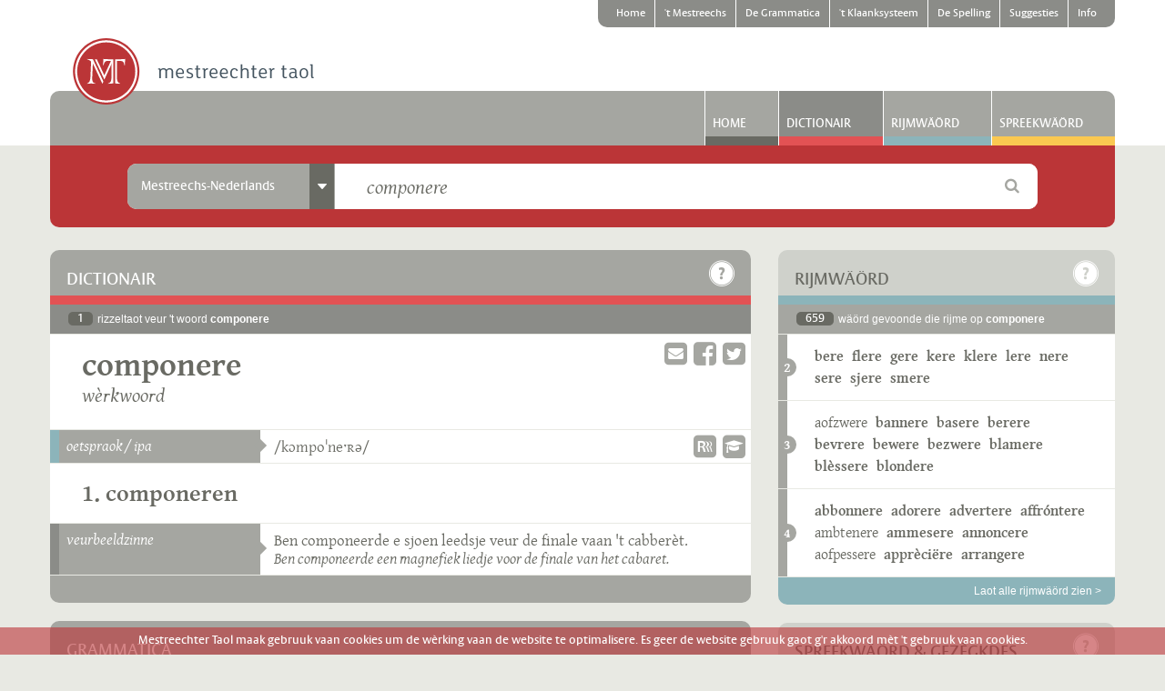

--- FILE ---
content_type: text/html; charset=UTF-8
request_url: https://www.mestreechtertaol.nl/dictionair/mst/componere/
body_size: 117201
content:
<!DOCTYPE html>
<!--[if lt IE 7]>      <html class="lt-ie10 lt-ie9 lt-ie8 lt-ie7" lang="nl"> <![endif]-->
<!--[if IE 7]>         <html class="lt-ie10 lt-ie9 lt-ie8" lang="nl"> <![endif]-->
<!--[if IE 8]>         <html class="lt-ie10 lt-ie9" lang="nl"> <![endif]-->
<!--[if IE 9]>         <html class="lt-ie10" lang="nl"> <![endif]-->
<!--[if gt IE 9]><!--> <html lang="nl"> <!--<![endif]-->

<head>
  <meta http-equiv="Content-Type" content="text/html; charset=utf-8">
  
  <title>Dictionair - Mestreechter taol</title>
  
      <meta name="description" content="Dit online-woordebook woort op 18 november 2014 gelanceerd oonder de naom Dictionair vaan de Mestreechter Taol. In feite is ’t zoe tot de vernuiden dictionair ein oonderdeil is vaan deze complete website mestreechtertaol.nl." />  
    
    
    <meta name="dcterms.rightsHolder" content="made by ivengi, internet solutions &amp; software development" />
<meta name="viewport" content="width=device-width, initial-scale=1.0, user-scalable=no">

<link rel="shortcut icon" href="/assets/1.0.10/pics/favicon.ico" type="image/x-icon"/>
<link rel="apple-touch-icon" href="/assets/1.0.10/pics/favicon.ico" />

<link rel="stylesheet" href="/assets/1.0.10/css/stylesheet.css" type="text/css" media="screen" />
<link rel="stylesheet" href="/assets/1.0.10/css/printstyle.css" type="text/css" media="print" />
<link rel="stylesheet" href="/assets/1.0.10/js/fancybox/jquery.fancybox.css" type="text/css" media="screen" />

<script type="text/javascript" src="/assets/1.0.10/libraries/jquery/jquery-1.11.1.min.js"></script>
<script type="text/javascript" src="/assets/1.0.10/libraries/modernizr/modernizr.custom.64378.js"></script>

<script>
  
  (function(i,s,o,g,r,a,m){i['GoogleAnalyticsObject']=r;i[r]=i[r]||function(){
    (i[r].q=i[r].q||[]).push(arguments)},i[r].l=1*new Date();a=s.createElement(o),
    m=s.getElementsByTagName(o)[0];a.async=1;a.src=g;m.parentNode.insertBefore(a,m)
  })(window,document,'script','//www.google-analytics.com/analytics.js','ga');

  ga('create', 'UA-56293718-1', 'auto');
  ga('require', 'displayfeatures');
  ga('send', 'pageview');
  
</script>
  
</head>

<body class="bg_light">
  
    <div id="mobile_head" class="js_scrollandhidenav hide_md hide_lg hide_xl" data-hidedirection="top" data-maxmovement="40" data-minoffset="50">
  <div class="container">
    <div class="row">
      <div class="col_12">
        <div class="add_pad_md_x">
          <div class="mt_icon mt_logo_tiny left"></div>
          <div class="right">
            <a href="#my-menu" title="Menu" class="icon-hamburger right"></a>
            <a href="#site" title="Zoeken" class="fa fa-search right js_scrollto"></a>
          </div>
        </div>
      </div>
    </div>
  </div>  
</div>
  
    
  <div style="display: none;">
    <nav id="my-menu" class="hide_lg hide_xl mm-offcanvas">
      <ul>
                              <li>
              
                                                                                        
                                          <a class="brd_gray_dark" target="_self" href="/home" title="Home">Home</a>
              
                            
            </li>
                                                                                              <li>
              
                                                                                                                          
                                          <a class="brd_accent" target="_self" href="/mestreechs" title="'t Mestreechs">'t Mestreechs</a>
              
                              <ul>
                                      
                    <li>
                      
                                                                  <a class="brd_accent" target="_self" href="/mestreechs/historie" title="Historie vaan 't Mestreechs">Historie vaan 't Mestreechs</a>
                      
                                              <ul>
                                                      
                            <li>
                            
                                                                                          <a class="brd_accent" target="_self" href="/mestreechs/historie/ajdste-mestreechs" title="'t Ajdste Mestreechs">'t Ajdste Mestreechs</a>
                            </li>
                                                      
                            <li>
                            
                                                                                          <a class="brd_accent" target="_self" href="/mestreechs/historie/sermoen" title="'t Sermoen euver de Weurd">'t Sermoen euver de Weurd</a>
                            </li>
                                                      
                            <li>
                            
                                                                                          <a class="brd_accent" target="_self" href="/mestreechs/historie/napoleon" title="'t Mestreechs oonder Napeolon">'t Mestreechs oonder Napeolon</a>
                            </li>
                                                  </ul>
                                            
                    </li>
                                      
                    <li>
                      
                                                                  <a class="brd_accent" target="_self" href="/mestreechs/dialek" title="'t Dialek vaan Mestreech">'t Dialek vaan Mestreech</a>
                      
                                              <ul>
                                                      
                            <li>
                            
                                                                                          <a class="brd_accent" target="_self" href="/mestreechs/dialek/taol-dialek" title="De begrippe 'taol' en 'dialek'">De begrippe 'taol' en 'dialek'</a>
                            </li>
                                                      
                            <li>
                            
                                                                                          <a class="brd_accent" target="_self" href="/mestreechs/dialek/trichtlands" title="e Trichtlands dialek">e Trichtlands dialek</a>
                            </li>
                                                      
                            <li>
                            
                                                                                          <a class="brd_accent" target="_self" href="/mestreechs/dialek/variante" title="Variante vaan 't Mestreechs">Variante vaan 't Mestreechs</a>
                            </li>
                                                  </ul>
                                            
                    </li>
                                      
                    <li>
                      
                                                                  <a class="brd_accent" target="_self" href="/mestreechs/prestiesj-vitaoliteit" title="Prestiesj en vitaoliteit">Prestiesj en vitaoliteit</a>
                      
                                              <ul>
                                                      
                            <li>
                            
                                                                                          <a class="brd_accent" target="_self" href="/mestreechs/prestiesj-vitaoliteit/prestiesj" title="'t Prestiesj vaan 't Mestreechs">'t Prestiesj vaan 't Mestreechs</a>
                            </li>
                                                      
                            <li>
                            
                                                                                          <a class="brd_accent" target="_self" href="/mestreechs/prestiesj-vitaoliteit/vitaoliteit" title="De vitaoliteit vaan 't Mestreechs">De vitaoliteit vaan 't Mestreechs</a>
                            </li>
                                                      
                            <li>
                            
                                                                                          <a class="brd_accent" target="_self" href="/mestreechs/prestiesj-vitaoliteit/touwkoms" title="De touwkoms vaan 't Mestreechs">De touwkoms vaan 't Mestreechs</a>
                            </li>
                                                  </ul>
                                            
                    </li>
                                      
                    <li>
                      
                                                                  <a class="brd_accent" target="_self" href="/mestreechs/taolverandering" title="'t Mestreechs verandert">'t Mestreechs verandert</a>
                      
                                              <ul>
                                                      
                            <li>
                            
                                                                                          <a class="brd_accent" target="_self" href="/mestreechs/taolverandering/standaardnederlands" title="Invlood vaan 't Standaardnederlands">Invlood vaan 't Standaardnederlands</a>
                            </li>
                                                      
                            <li>
                            
                                                                                          <a class="brd_accent" target="_self" href="/mestreechs/taolverandering/mestreechs" title="Veranderinge in 't Mestreechs">Veranderinge in 't Mestreechs</a>
                            </li>
                                                      
                            <li>
                            
                                                                                          <a class="brd_accent" target="_self" href="/mestreechs/taolverandering/good-fout" title="Good of fout Mestreechs?">Good of fout Mestreechs?</a>
                            </li>
                                                  </ul>
                                            
                    </li>
                                      
                    <li>
                      
                                                                  <a class="brd_accent" target="_self" href="/mestreechs/etymologie" title="Etymologie">Etymologie</a>
                      
                                            
                    </li>
                                  </ul>
                            
            </li>
                                        <li>
              
                                                                                                                          
                                          <a class="brd_grammar" target="_self" href="/grammatica" title="De Grammatica">De Grammatica</a>
              
                              <ul>
                                      
                    <li>
                      
                                                                  <a class="brd_grammar" target="_self" href="/grammatica/structuur" title="Grammaticaol structuur">Grammaticaol structuur</a>
                      
                                              <ul>
                                                      
                            <li>
                            
                                                                                          <a class="brd_grammar" target="_self" href="/grammatica/structuur/morfeme" title="Morfeme">Morfeme</a>
                            </li>
                                                      
                            <li>
                            
                                                                                          <a class="brd_grammar" target="_self" href="/grammatica/structuur/waord" title="Wäörd">Wäörd</a>
                            </li>
                                                      
                            <li>
                            
                                                                                          <a class="brd_grammar" target="_self" href="/grammatica/structuur/woordgroppe" title="Woordgróppe">Woordgróppe</a>
                            </li>
                                                      
                            <li>
                            
                                                                                          <a class="brd_grammar" target="_self" href="/grammatica/structuur/zinne" title="Zinne">Zinne</a>
                            </li>
                                                  </ul>
                                            
                    </li>
                                      
                    <li>
                      
                                                                  <a class="brd_grammar" target="_self" href="/grammatica/werkwoord" title="Werkwäörd">Werkwäörd</a>
                      
                                              <ul>
                                                      
                            <li>
                            
                                                                                          <a class="brd_grammar" target="_self" href="/grammatica/werkwoord/classificatie" title="Classificatie vaan werkwäörd">Classificatie vaan werkwäörd</a>
                            </li>
                                                      
                            <li>
                            
                                                                                          <a class="brd_grammar" target="_self" href="/grammatica/werkwoord/vervoging" title="Vervoging vaan Mestreechse werkwäörd">Vervoging vaan Mestreechse werkwäörd</a>
                            </li>
                                                      
                            <li>
                            
                                                                                          <a class="brd_grammar" target="_self" href="/grammatica/werkwoord/regelmaoteg" title="Regelmaotege werkwäörd">Regelmaotege werkwäörd</a>
                            </li>
                                                      
                            <li>
                            
                                                                                          <a class="brd_grammar" target="_self" href="/grammatica/werkwoord/oonregelmaoteg" title="Oonregelmaotege werkwäörd">Oonregelmaotege werkwäörd</a>
                            </li>
                                                  </ul>
                                            
                    </li>
                                      
                    <li>
                      
                                                                  <a class="brd_grammar" target="_self" href="/grammatica/zelfstandeg-naomwoord" title="Zelfstandege naomwäörd">Zelfstandege naomwäörd</a>
                      
                                              <ul>
                                                      
                            <li>
                            
                                                                                          <a class="brd_grammar" target="_self" href="/grammatica/zelfstandeg-naomwoord/genus" title="Genus of Geslach">Genus of Geslach</a>
                            </li>
                                                      
                            <li>
                            
                                                                                          <a class="brd_grammar" target="_self" href="/grammatica/zelfstandeg-naomwoord/miervoud" title="Miervoudsvörm">Miervoudsvörm</a>
                            </li>
                                                      
                            <li>
                            
                                                                                          <a class="brd_grammar" target="_self" href="/grammatica/zelfstandeg-naomwoord/verkleinwoord" title="Verkleinwoordvörm">Verkleinwoordvörm</a>
                            </li>
                                                      
                            <li>
                            
                                                                                          <a class="brd_grammar" target="_self" href="/grammatica/zelfstandeg-naomwoord/genitief" title="Genitief">Genitief</a>
                            </li>
                                                  </ul>
                                            
                    </li>
                                      
                    <li>
                      
                                                                  <a class="brd_grammar" target="_self" href="/grammatica/lidwoord" title="Lidwäörd">Lidwäörd</a>
                      
                                              <ul>
                                                      
                            <li>
                            
                                                                                          <a class="brd_grammar" target="_self" href="/grammatica/lidwoord/oonbepaold" title="Oonbepaolde lidwäörd">Oonbepaolde lidwäörd</a>
                            </li>
                                                      
                            <li>
                            
                                                                                          <a class="brd_grammar" target="_self" href="/grammatica/lidwoord/bepaold" title="Bepaolde lidwäörd">Bepaolde lidwäörd</a>
                            </li>
                                                  </ul>
                                            
                    </li>
                                      
                    <li>
                      
                                                                  <a class="brd_grammar" target="_self" href="/grammatica/bijvooglek-naomwoord" title="Bijvoogleke naomwäörd">Bijvoogleke naomwäörd</a>
                      
                                              <ul>
                                                      
                            <li>
                            
                                                                                          <a class="brd_grammar" target="_self" href="/grammatica/bijvooglek-naomwoord/gebruuk" title="Gebruuk vaan bijvoogleke naomwäörd">Gebruuk vaan bijvoogleke naomwäörd</a>
                            </li>
                                                      
                            <li>
                            
                                                                                          <a class="brd_grammar" target="_self" href="/grammatica/bijvooglek-naomwoord/vorm" title="Vörm vaan bijvoogleke naomwäörd">Vörm vaan bijvoogleke naomwäörd</a>
                            </li>
                                                      
                            <li>
                            
                                                                                          <a class="brd_grammar" target="_self" href="/grammatica/bijvooglek-naomwoord/stoettoen-sleiptoen" title="Stoettoen en sleiptoen">Stoettoen en sleiptoen</a>
                            </li>
                                                      
                            <li>
                            
                                                                                          <a class="brd_grammar" target="_self" href="/grammatica/bijvooglek-naomwoord/tosse-n" title="De tösse -n">De tösse -n</a>
                            </li>
                                                      
                            <li>
                            
                                                                                          <a class="brd_grammar" target="_self" href="/grammatica/bijvooglek-naomwoord/trappe-vaan-vergelieking" title="Trappe vaan vergelieking">Trappe vaan vergelieking</a>
                            </li>
                                                  </ul>
                                            
                    </li>
                                      
                    <li>
                      
                                                                  <a class="brd_grammar" target="_self" href="/grammatica/bijwoord" title="Bijwäörd">Bijwäörd</a>
                      
                                              <ul>
                                                      
                            <li>
                            
                                                                                          <a class="brd_grammar" target="_self" href="/grammatica/bijwoord/gebruuk" title="Gebruuk vaan bijwäörd">Gebruuk vaan bijwäörd</a>
                            </li>
                                                      
                            <li>
                            
                                                                                          <a class="brd_grammar" target="_self" href="/grammatica/bijwoord/vorm-beteikenis" title="Vörm en beteikenis vaan bijwäörd">Vörm en beteikenis vaan bijwäörd</a>
                            </li>
                                                      
                            <li>
                            
                                                                                          <a class="brd_grammar" target="_self" href="/grammatica/bijwoord/er-equivalente" title="Mestreechse equivalente vaan 'er'">Mestreechse equivalente vaan 'er'</a>
                            </li>
                                                  </ul>
                                            
                    </li>
                                      
                    <li>
                      
                                                                  <a class="brd_grammar" target="_self" href="/grammatica/veurnaomwoord" title="Veurnaomwäörd">Veurnaomwäörd</a>
                      
                                              <ul>
                                                      
                            <li>
                            
                                                                                          <a class="brd_grammar" target="_self" href="/grammatica/veurnaomwoord/persoenlek" title="Persoenleke veurnaomwäörd">Persoenleke veurnaomwäörd</a>
                            </li>
                                                      
                            <li>
                            
                                                                                          <a class="brd_grammar" target="_self" href="/grammatica/veurnaomwoord/wederkierend" title="Wederkierende veurnaomwäörd">Wederkierende veurnaomwäörd</a>
                            </li>
                                                      
                            <li>
                            
                                                                                          <a class="brd_grammar" target="_self" href="/grammatica/veurnaomwoord/wederkiereg" title="Wederkierege veurnaomwäörd">Wederkierege veurnaomwäörd</a>
                            </li>
                                                      
                            <li>
                            
                                                                                          <a class="brd_grammar" target="_self" href="/grammatica/veurnaomwoord/bezittelek" title="Bezitteleke veurnaomwäörd">Bezitteleke veurnaomwäörd</a>
                            </li>
                                                      
                            <li>
                            
                                                                                          <a class="brd_grammar" target="_self" href="/grammatica/veurnaomwoord/aonwijzend" title="Aonwijzende veurnaomwäörd">Aonwijzende veurnaomwäörd</a>
                            </li>
                                                      
                            <li>
                            
                                                                                          <a class="brd_grammar" target="_self" href="/grammatica/veurnaomwoord/betrekkelek" title="Betrèkkeleke veurnaomwäörd">Betrèkkeleke veurnaomwäörd</a>
                            </li>
                                                      
                            <li>
                            
                                                                                          <a class="brd_grammar" target="_self" href="/grammatica/veurnaomwoord/vraogend" title="Vraogende veurnaomwäörd">Vraogende veurnaomwäörd</a>
                            </li>
                                                      
                            <li>
                            
                                                                                          <a class="brd_grammar" target="_self" href="/grammatica/veurnaomwoord/oonbepaold" title="Oonbepaolde veurnaomwäörd">Oonbepaolde veurnaomwäörd</a>
                            </li>
                                                  </ul>
                                            
                    </li>
                                      
                    <li>
                      
                                                                  <a class="brd_grammar" target="_self" href="/grammatica/veurzetsel" title="Veurzètsels">Veurzètsels</a>
                      
                                            
                    </li>
                                      
                    <li>
                      
                                                                  <a class="brd_grammar" target="_self" href="/grammatica/voogwoord" title="Voogwäörd">Voogwäörd</a>
                      
                                            
                    </li>
                                      
                    <li>
                      
                                                                  <a class="brd_grammar" target="_self" href="/grammatica/telwoord" title="Tèlwäörd">Tèlwäörd</a>
                      
                                              <ul>
                                                      
                            <li>
                            
                                                                                          <a class="brd_grammar" target="_self" href="/grammatica/telwoord/hooftelwoord" title="Hooftèlwäörd">Hooftèlwäörd</a>
                            </li>
                                                      
                            <li>
                            
                                                                                          <a class="brd_grammar" target="_self" href="/grammatica/telwoord/rangtelwoord" title="Rangtèlwäörd">Rangtèlwäörd</a>
                            </li>
                                                  </ul>
                                            
                    </li>
                                      
                    <li>
                      
                                                                  <a class="brd_grammar" target="_self" href="/grammatica/tossewerpsel" title="Tössewerpsels">Tössewerpsels</a>
                      
                                            
                    </li>
                                      
                    <li>
                      
                                                                  <a class="brd_grammar" target="_self" href="/grammatica/appendix" title="Appendix">Appendix</a>
                      
                                            
                    </li>
                                      
                    <li>
                      
                                                                  <a class="brd_grammar" target="_self" href="/grammatica/bibliografie" title="Bibliografie">Bibliografie</a>
                      
                                            
                    </li>
                                  </ul>
                            
            </li>
                                        <li>
              
                                                                                                                          
                                          <a class="brd_phonology" target="_self" href="/klaanksysteem" title="'t Klaanksysteem">'t Klaanksysteem</a>
              
                              <ul>
                                      
                    <li>
                      
                                                                  <a class="brd_phonology" target="_self" href="/klaanksysteem/klinkers" title="De Mestreechse klinkers">De Mestreechse klinkers</a>
                      
                                              <ul>
                                                      
                            <li>
                            
                                                                                          <a class="brd_phonology" target="_self" href="/klaanksysteem/klinkers/kort" title="Korte klinkers">Korte klinkers</a>
                            </li>
                                                      
                            <li>
                            
                                                                                          <a class="brd_phonology" target="_self" href="/klaanksysteem/klinkers/laank" title="Lang klinkers">Lang klinkers</a>
                            </li>
                                                      
                            <li>
                            
                                                                                          <a class="brd_phonology" target="_self" href="/klaanksysteem/klinkers/schwa" title="De Schwa-klinker">De Schwa-klinker</a>
                            </li>
                                                      
                            <li>
                            
                                                                                          <a class="brd_phonology" target="_self" href="/klaanksysteem/klinkers/samevatting" title="Samevatting">Samevatting</a>
                            </li>
                                                  </ul>
                                            
                    </li>
                                      
                    <li>
                      
                                                                  <a class="brd_phonology" target="_self" href="/klaanksysteem/twieklaanke-glijklaanke" title="Twieklaanke en glijklaanke">Twieklaanke en glijklaanke</a>
                      
                                              <ul>
                                                      
                            <li>
                            
                                                                                          <a class="brd_phonology" target="_self" href="/klaanksysteem/twieklaanke-glijklaanke/besjrijving" title="Besjrijving vaan de twieklaanke">Besjrijving vaan de twieklaanke</a>
                            </li>
                                                      
                            <li>
                            
                                                                                          <a class="brd_phonology" target="_self" href="/klaanksysteem/twieklaanke-glijklaanke/klinker-j" title="Klinker + j">Klinker + j</a>
                            </li>
                                                      
                            <li>
                            
                                                                                          <a class="brd_phonology" target="_self" href="/klaanksysteem/twieklaanke-glijklaanke/klinker-w" title="Klinker + w">Klinker + w</a>
                            </li>
                                                      
                            <li>
                            
                                                                                          <a class="brd_phonology" target="_self" href="/klaanksysteem/twieklaanke-glijklaanke/samevatting" title="Samevatting">Samevatting</a>
                            </li>
                                                  </ul>
                                            
                    </li>
                                      
                    <li>
                      
                                                                  <a class="brd_phonology" target="_self" href="/klaanksysteem/medeklinkers" title="De Mestreechse medeklinkers">De Mestreechse medeklinkers</a>
                      
                                              <ul>
                                                      
                            <li>
                            
                                                                                          <a class="brd_phonology" target="_self" href="/klaanksysteem/medeklinkers/besjrijving" title="Besjrijving vaan de medeklinkers">Besjrijving vaan de medeklinkers</a>
                            </li>
                                                      
                            <li>
                            
                                                                                          <a class="brd_phonology" target="_self" href="/klaanksysteem/medeklinkers/samevatting" title="Samevatting">Samevatting</a>
                            </li>
                                                  </ul>
                                            
                    </li>
                                      
                    <li>
                      
                                                                  <a class="brd_phonology" target="_self" href="/klaanksysteem/klaanksysteem" title="'t Mestreechs klaanksysteem">'t Mestreechs klaanksysteem</a>
                      
                                              <ul>
                                                      
                            <li>
                            
                                                                                          <a class="brd_phonology" target="_self" href="/klaanksysteem/klaanksysteem/systematiek" title="Systematiek">Systematiek</a>
                            </li>
                                                      
                            <li>
                            
                                                                                          <a class="brd_phonology" target="_self" href="/klaanksysteem/klaanksysteem/assimilatie" title="Assimilatie">Assimilatie</a>
                            </li>
                                                      
                            <li>
                            
                                                                                          <a class="brd_phonology" target="_self" href="/klaanksysteem/klaanksysteem/elisie" title="Elisie">Elisie</a>
                            </li>
                                                      
                            <li>
                            
                                                                                          <a class="brd_phonology" target="_self" href="/klaanksysteem/klaanksysteem/insertie" title="Insertie">Insertie</a>
                            </li>
                                                      
                            <li>
                            
                                                                                          <a class="brd_phonology" target="_self" href="/klaanksysteem/klaanksysteem/kinmerke" title="Nog mie kinmerke">Nog mie kinmerke</a>
                            </li>
                                                      
                            <li>
                            
                                                                                          <a class="brd_phonology" target="_self" href="/klaanksysteem/klaanksysteem/klaankversjelle" title="Klaankversjèlle tösse wäörd">Klaankversjèlle tösse wäörd</a>
                            </li>
                                                  </ul>
                                            
                    </li>
                                      
                    <li>
                      
                                                                  <a class="brd_phonology" target="_self" href="/klaanksysteem/stoettoen-sleiptoen" title="Stoettoen en sleiptoen">Stoettoen en sleiptoen</a>
                      
                                            
                    </li>
                                      
                    <li>
                      
                                                                  <a class="brd_phonology" target="_self" href="/klaanksysteem/klemtoen-umlaut" title="Klemtoen en umlaut">Klemtoen en umlaut</a>
                      
                                            
                    </li>
                                  </ul>
                            
            </li>
                                        <li>
              
                                                                                                                          
                                          <a class="brd_dictionair" target="_self" href="/spelling" title="De Spelling">De Spelling</a>
              
                              <ul>
                                      
                    <li>
                      
                                                                  <a class="brd_dictionair" target="_self" href="/spelling/ideaol-spelling" title="Wat is 'n ideaol spelling?">Wat is 'n ideaol spelling?</a>
                      
                                            
                    </li>
                                      
                    <li>
                      
                                                                  <a class="brd_dictionair" target="_self" href="/spelling/veldeke-spelling" title="De Veldeke-spelling">De Veldeke-spelling</a>
                      
                                            
                    </li>
                                      
                    <li>
                      
                                                                  <a class="brd_dictionair" target="_self" href="/spelling/de-spelling-vaan-t-mestreechs" title="De spelling vaan 't Mestreechs">De spelling vaan 't Mestreechs</a>
                      
                                            
                    </li>
                                      
                    <li>
                      
                                                                  <a class="brd_dictionair" target="_self" href="/spelling/samevatting" title="Samevatting">Samevatting</a>
                      
                                              <ul>
                                                      
                            <li>
                            
                                                                                          <a class="brd_dictionair" target="_self" href="/spelling/samevatting/aonslete-bij-t-nederlands" title="Aonslete bij 't Nederlands">Aonslete bij 't Nederlands</a>
                            </li>
                                                      
                            <li>
                            
                                                                                          <a class="brd_dictionair" target="_self" href="/spelling/samevatting/spellingssymbole-in-t-mestreechs" title="Spellingssymbole in 't Mestreechs">Spellingssymbole in 't Mestreechs</a>
                            </li>
                                                      
                            <li>
                            
                                                                                          <a class="brd_dictionair" target="_self" href="/spelling/samevatting/waord-oet-n-vreem-taol" title="Wäörd oet 'n vreem taol">Wäörd oet 'n vreem taol</a>
                            </li>
                                                  </ul>
                                            
                    </li>
                                      
                    <li>
                      
                                                                  <a class="brd_dictionair" target="_self" href="/spelling/spellingsgids" title="Spellingsgids veur 't Mestreechs">Spellingsgids veur 't Mestreechs</a>
                      
                                            
                    </li>
                                  </ul>
                            
            </li>
                                        <li>
              
                                                                                                                          
                                          <a class="brd_dictionair" target="_self" href="/suggesties" title="Suggesties">Suggesties</a>
              
                              <ul>
                                      
                    <li>
                      
                                                                  <a class="brd_dictionair" target="_self" href="/suggesties/formuleer" title="Suggestieformuleer">Suggestieformuleer</a>
                      
                                            
                    </li>
                                  </ul>
                            
            </li>
                                        <li>
              
                                                                                                                          
                                          <a class="brd_dictionair" target="_self" href="/info" title="Info">Info</a>
              
                              <ul>
                                      
                    <li>
                      
                                                                  <a class="brd_dictionair" target="_self" href="/info/projek" title="Projek">Projek</a>
                      
                                            
                    </li>
                                      
                    <li>
                      
                                                                  <a class="brd_dictionair" target="_self" href="/info/redactie" title="Redactie">Redactie</a>
                      
                                            
                    </li>
                                      
                    <li>
                      
                                                                  <a class="brd_dictionair" target="_self" href="/info/kontak" title="Kontak">Kontak</a>
                      
                                            
                    </li>
                                      
                    <li>
                      
                                                                  <a class="brd_dictionair" target="_self" href="/info/volg-us" title="Volg us">Volg us</a>
                      
                                              <ul>
                                                      
                            <li>
                            
                                                                                          <a class="brd_dictionair" target="_self" href="/info/volg-us/gezet" title="Gezèt">Gezèt</a>
                            </li>
                                                      
                            <li>
                            
                                                                                                                                                        <a class="brd_dictionair" target="_blank" href="http://facebook.com/mestreechtertaol" title="Facebook">Facebook</a>
                            </li>
                                                      
                            <li>
                            
                                                                                                                                                        <a class="brd_dictionair" target="_blank" href="http://twitter.com/dictionair" title="Twitter">Twitter</a>
                            </li>
                                                      
                            <li>
                            
                                                                                                                                                        <a class="brd_dictionair" target="_blank" href="http://vimeo.com/mestreechtertaol/" title="Vimeo">Vimeo</a>
                            </li>
                                                  </ul>
                                            
                    </li>
                                      
                    <li>
                      
                                                                  <a class="brd_dictionair" target="_self" href="/info/suggesties" title="Suggesties">Suggesties</a>
                      
                                            
                    </li>
                                      
                    <li>
                      
                                                                  <a class="brd_dictionair" target="_self" href="/info/nui-waord" title="Nui wäörd">Nui wäörd</a>
                      
                                            
                    </li>
                                  </ul>
                            
            </li>
                        </ul>    
    </nav>
  </div>

  
  <div id="site">
    <div class="scrollthis">
    
            <div class="bg_white">
  <div class="container">
    
        
  
  <div class="row hide_xs hide_sm hide_md">
    <div class="col_12 height_30">
      <nav id="topnav">
        <ul>
                                    <li class=" first">
                <a href="/home" title="Home">Home</a>
              </li>
                                                                                                                  <li class="">
                <a href="/mestreechs" title="'t Mestreechs">'t Mestreechs</a>
              </li>
                                                <li class="">
                <a href="/grammatica" title="De Grammatica">De Grammatica</a>
              </li>
                                                <li class="">
                <a href="/klaanksysteem" title="'t Klaanksysteem">'t Klaanksysteem</a>
              </li>
                                                <li class="">
                <a href="/spelling" title="De Spelling">De Spelling</a>
              </li>
                                                <li class="">
                <a href="/suggesties" title="Suggesties">Suggesties</a>
              </li>
                                                <li class=" last rem_brd_r">
                <a href="/info" title="Info">Info</a>
              </li>
                              </ul>
      </nav>
    </div>
  </div>

      
    <div class="row">
      <div class="col_12 logo_container">
        <a href="/home" title="Mestreechter Taol" class="logo mt_icon mt_logo relative layer_10"></a>
        <a href="#my-menu" class="mobilenav_trigger hide show_xs show_sm show_md icon-hamburger right"></a>
      </div>
    </div>

    <div class="row">
      <div class="col_12">
      
                    
        <div id="mainnav" class="bg_gray add_brd_radius_md_t">
      <ul class="hide_xs hide_sm">            
                              
                                                  

                        
            <li class="hide_xs hide_sm">
              <a class="brd_gray_dark relative ie7_inline" href="/home" title="Home">Home</a>
            </li>
                                        
                                                     
                            
                        
            <li class="active hide_xs hide_sm">
              <a class="brd_dictionair relative ie7_inline" href="https://www.mestreechtertaol.nl/dictionair/mst/componere/" title="Dictionair">Dictionair</a>
            </li>
                                        
                                                   
                            
                        
            <li class="hide_xs hide_sm">
              <a class="brd_rhyme relative ie7_inline" href="https://www.mestreechtertaol.nl/rijmwaord/componere/2/" title="Rijmwäörd">Rijmwäörd</a>
            </li>
                                        
                                                                             
            <li class="hide_xs hide_sm">
              <a class="add_brd_radius_md_tr brd_saying relative ie7_inline" href="https://www.mestreechtertaol.nl/spreekwaord/mst/componere/" title="Spreekwäörd">Spreekwäörd</a>
            </li>
                                                                                                                                    </ul>
    </div>
    

        
      </div>
    </div> 
     
  </div>
</div>
      
      <div class="container footer_padding">
      
        <div class="row add_marg_xl_b relative layer_30">
  <div class="col_12">
    
    <div class="search_color_container bg_brand add_pad_lg_y override_pad_xs_sm override_pad_sm_sm add_brd_radius_md_b">
      <div class="row">
        <div class="col_1"></div>
        <div class="col_10">
          
          <div class="row">
            <div id="searchbox">
              
              <div class="row">
                <div class="col_12">
                  <div class="bg_white add_brd_radius_md clearfix">
                    <div class="row">
                      <form class="js_searchform" action="https://www.mestreechtertaol.nl/api/search/" method="post">
                        <div class="search_container">
                          <div class="col_xs_2 col_md_3 col_lg_4 col_xl_3 add_brd_radius_md_l">
                            <div class="bg_gray add_brd_radius_md_l ie7_inline">
                              
                              <div class="dropdown js_dropdown">
                                
                                <div class="row label pointer">
                                  <div class="hide_xs hide_sm col_md_9 col_lg_10 overflow_hidden">
                                    <div class="label_text add_pad_md_x override_pad_md_sm_x">Nederlands-Mestreechs</div>
                                  </div>
                                  
                                  <div class="col_xs_12 col_md_3 col_lg_2 overflow_hidden label_icon rem_bg rem_pad_l">
                                    <div class="bg_gray_dark hide_xs hide_sm full_width align_center">
                                      <span class="icon-arrow-down"></span>
                                    </div>
                                    
                                    <div class="bg_gray_dark add_brd_radius_md_l hide show_xs show_sm full_width align_center">
                                      <span class="icon-arrow-down txt_white"></span>
                                    </div>
                                  </div>
                                </div>

                                <div class="content add_brd_radius_md_l" style="display: none;">
                                                                      <div class="dropdown_row active">
                                      <input class="hide" data-placeholder="Völ e Mestreechs woord in" data-type="boolean" id="type_dictionary" type="radio" name="type" value="dictionary" checked="checked" />
                                      <label class="pointer" for="type_dictionary">Mestreechs-Nederlands</label>
                                    </div>
                                                                      <div class="dropdown_row ">
                                      <input class="hide" data-placeholder="Völ e Nederlands woord in" data-type="boolean" id="type_translation" type="radio" name="type" value="translation"  />
                                      <label class="pointer" for="type_translation">Nederlands-Mestreechs</label>
                                    </div>
                                                                      <div class="dropdown_row ">
                                      <input class="hide" data-placeholder="Völ e Mestreechs woord in" data-type="boolean" id="type_rhyme" type="radio" name="type" value="rhyme"  />
                                      <label class="pointer" for="type_rhyme">Rijmw&auml;&ouml;rd</label>
                                    </div>
                                                                      <div class="dropdown_row ">
                                      <input class="hide" data-placeholder="Völ e Mestreechs woord in" data-type="boolean" id="type_saying" type="radio" name="type" value="saying"  />
                                      <label class="pointer" for="type_saying">Spreekw&auml;&ouml;rd</label>
                                    </div>
                                                                  </div>
                              </div>
                              
                            </div>
                          </div>
                        
                        
                          <div class="col_xs_8 col_lg_7 col_xl_8 no_gutter">
                            <div class="bg_white input_container relative">
                              <div class="search_category hide show_xs show_sm js_label_mirror"></div>
                              <input class="search_query override_pad_xs_null override_pad_sm_null js_search_query" type="text" name="query" value="componere" data-placeholder=""  data-no-result="Gein rizzeltaote gevoonde"/>
                            </div>
                          </div>
                        
                          <div class="col_xs_2 col_md_1 search_icon_container override_pad_xs_null_r override_pad_sm_null_r">
                            <div class="search_icon bg_white add_brd_radius_md_r align_center txt_gray">
                              <i class="fa fa-search pointer js_search_icon"></i>
                            </div>
                          </div>
                          
                        </div>
                      </form>      
                    </div>
                  </div>
                </div>
              </div>
              
              
            </div>
          </div>
          
        </div>
        <div class="col_1"></div>
      </div>
    </div>
    
  </div>
</div>
        
                        
                  <div class="row"> 
            <div class="col_xs_12 col_md_8">
              <div class="row">
                <div class="col_12 add_marg_lg_b">
  <div class="row block_header ">

    <div class="col_12">
      <div class="title txt_white bg_gray add_brd_radius_md_t">
        <a href="https://www.mestreechtertaol.nl/dictionair/" title="Oetl&egrave;gk " class="icon-question"></a>
        Dictionair
      </div>
    </div>
    
    <div class="col_12">
      <div class="bg_dictionair height_10"></div>
    </div>
    
    <div class="col_12">
  <div class="block_subheader bg_gray_medium add_brd_xs_b brd_light">
    <div class="bubble">1</div> rizzeltaot veur 't woord <strong>componere</strong>
  </div>
</div>

  
  </div>  
 
 
  <div class="row">
    <div class="col_12">
      <div class="bg_white">
       
        <div class="word_header add_brd_xs_b brd_light">
          <h1 class="left">componere<sup>&nbsp;</sup></h1>
                    
          <div class="share_buttons">
            <a target="_blank" href="mailto:?subject=Bekiek 't woord 'Componere' op Mestreechter Taol&body=Bekiek 't woord 'Componere' op Mestreechter Taol.nl: https://www.mestreechtertaol.nl/dictionair/mst/componere/1/" class="icon-email color_gray" title="E-mail"></a>
            <a href="#" class="icon-facebook color_gray js_social_share" data-medium="facebook" data-text="Mestreechter Dictionair: Componere" title="Share op Facebook"></a>
            <a href="#" class="icon-twitter color_gray js_social_share" data-medium="twitter" data-text="Mestreechter Dictionair: Componere" title="Tweet"></a>
          </div>
          
          <br class="clear" />
                      <a href="/grammatica/werkwoord">
                                <h2 class="hide_xs hide_sm hide_md">
              wèrkwoord
                          </h2>
                    
                      <h2 class="hide show_xs show_sm show_md">
              ww.
                          </h2>
                    
                      </a>
                  </div>
        
        <div class="row">
          
          <div class="col_12">
            
            <table class="dictionair_table">
            
                            <tr>
                <td class="color_column bg_phonology"></td>
                
                <td class="label_column bg_gray">
                  <div class="label hide_xs hide_sm hide_md">oetspraok / ipa</div>
                  <div class="label hide_lg hide_xl">ipa</div>
                </td>
                
                <td class="pointer_column">
                  <div class="arrow"></div>
                </td>
                
                <td class="content_column">
                  <div class="content">
                    <span class="text">
                      <span class="ipa_text">/kɔmpoˈneˑʀə/</span>                      
                    </span>
                    
                    <div class="actions">
                    
                      
                        <a class="icon-professor" href="/klaanksysteem" title="De fonologie vaan de Mestreechter Taol"></a>
                      
                      
                                            
                      
                                            
                      
                                              <a class="icon-rhyme" href="https://www.mestreechtertaol.nl/rijmwaord/componere/2/" title="Rijm"></a>
                                          </div>              
                          
                    <br class="clear" />
                  </div>
                </td>
              </tr>
                            
                            
                                  
    
    
           
 
                            
                 
            </table>
                   
          </div>
          
        </div>

                              <div class="row">
              <div class="col_12">
                <div class="word_subheader add_brd_xs_b brd_light">
                  <h2>
                  1.&nbsp;componeren                   </h2>
                </div>
              </div>
            </div>
          
            <div class="row">              
              <div class="col_12">
                <table class="dictionair_table">
                 
                     
                  
                     
                  
                                    
                   
                   
                    <tr>
                      <td class="color_column bg_gray_medium"></td>
                      
                      <td class="label_column bg_gray">
                        <div class="label hide_xs hide_sm hide_md">veurbeeldzinne</div>
                        <div class="label hide_lg hide_xl">vb</div>
                      </td>
                      
                      <td class="pointer_column">
                        <div class="arrow"></div>
                      </td>
                      
                      <td class="content_column"> 
                        <div class="content">
                                                  <span>Ben componeerde e sjoen leedsje veur de finale vaan 't cabberèt.</span><br />                          <span class="italic">Ben componeerde een magnefiek liedje voor de finale van het cabaret.</span><br />                          
                                                                          </div> 
                      </td>
                    </tr>
                                    
                     
                </table>
              </div>
            </div>
                          
       
      </div>
    </div>
    
    <div class="col_12">
      <div class="bg_gray add_brd_radius_md_b height_30"></div>
    </div>
  </div>
</div>

      
    
  
            <div class="col_12 add_marg_lg_b">
  <div class="row block_header">
    <div class="col_12">
      <div class="title txt_white bg_gray add_brd_radius_md_t">Grammatica</div>
    </div>
    
    <div class="col_12">
      <div class="bg_grammar height_10 add_brd_xs_b brd_light"></div>
    </div>
     
    <div class="col_12">
      <div class="block_subheader bg_gray_medium add_brd_xs_b brd_light clearfix">
        vervoginge vaan 't werkwoord <strong>componere</strong><br />type: <strong>zwaak / regelmaoteg</strong>
      </div>
    </div>
  </div>  
  
  <div class="row">
    <div class="col_12">
      <div class="bg_white">
        
        <div class="row">
          <div class="col_xs_12 col_lg_6 override_pad_lg_null_r override_pad_xl_null_r">
            <table class="grammar_table add_brd_xs_r brd_light">
              <thead>
                <tr>
                  <th colspan="3" class="bg_grammar">tegenwoordegen tied</th>
                </tr>
              </thead>
              
              <tbody>
                                <tr>
                  <td class="label_column bg_gray">iech</td>
                  <td class="pointer_column">
                    <div class="arrow"></div>
                  </td>
                  <td class="content_column">
                    <div class="content">
                      <span class="text">componeer</span>
                      
                      <div class="actions">
                                                
                                                  <a class="icon-rhyme" href="https://www.mestreechtertaol.nl/rijmwaord/componeer/2/" title="Rijm"></a>
                                              </div>
                    </div>
                  </td>
                </tr>
                                
                                
                                <tr>
                  <td class="label_column bg_gray">diech</td>
                  <td class="pointer_column">
                    <div class="arrow"></div>
                  </td>
                  <td class="content_column">
                    <div class="content">
                      <span class="text">componeers</span>
                      
                      <div class="actions">
                                              
                                                  <a class="icon-rhyme" href="https://www.mestreechtertaol.nl/rijmwaord/componeers/2/" title="Rijm"></a>
                                              </div>
                    </div>
                  </td>
                </tr>
                                
                                
                                <tr>
                  <td class="label_column bg_gray">heer/zie/'t</td>
                  <td class="pointer_column">
                    <div class="arrow"></div>
                  </td>
                  <td class="content_column">
                    <div class="content">
                      <span class="text">componeert</span>
                      
                      <div class="actions">
                                                
                                                  <a class="icon-rhyme" href="https://www.mestreechtertaol.nl/rijmwaord/componeert/2/" title="Rijm"></a>
                                              </div>
                    </div>
                  </td>
                </tr>
                                
                                
                                <tr>
                  <td class="label_column bg_gray">veer</td>
                  <td class="pointer_column">
                    <div class="arrow"></div>
                  </td>
                  <td class="content_column">
                    <div class="content">
                      <span class="text">componere</span>
                      
                      <div class="actions">
                                                
                                                  <a class="icon-rhyme" href="https://www.mestreechtertaol.nl/rijmwaord/componere/2/" title="Rijm"></a>
                                              </div>
                    </div>
                  </td>
                </tr>
                                
                                
                                <tr>
                  <td class="label_column bg_gray">geer</td>
                  <td class="pointer_column">
                    <div class="arrow"></div>
                  </td>
                  <td class="content_column">
                    <div class="content">
                      <span class="text">componeert</span>
                      
                      <div class="actions">
                                                
                                                  <a class="icon-rhyme" href="https://www.mestreechtertaol.nl/rijmwaord/componeert/2/" title="Rijm"></a>
                                              </div>
                    </div>
                  </td>
                </tr>
                                
                                
                                <tr>
                  <td class="label_column bg_gray">zie</td>
                  <td class="pointer_column">
                    <div class="arrow"></div>
                  </td>
                  <td class="content_column">
                    <div class="content">
                      <span class="text">componere</span>
                      
                      <div class="actions">
                                              
                                                  <a class="icon-rhyme" href="https://www.mestreechtertaol.nl/rijmwaord/componere/2/" title="Rijm"></a>
                                              </div>
                    </div>
                  </td>
                </tr>
                                
                              </tbody>
            </table>
          </div>
          
          <div class="col_xs_12 col_lg_6 override_pad_lg_null_l override_pad_xl_null_l">
            <table class="grammar_table">
              <thead>
                <tr>
                  <th colspan="3" class="bg_grammar">verleien tied</th>
                </tr>
              </thead>
              
              <tbody>
                                <tr>
                  <td class="label_column bg_gray">iech</td>
                  <td class="pointer_column">
                    <div class="arrow"></div>
                  </td>
                  <td class="content_column">
                    <div class="content">
                      <span class="text">componeerde</span>
                      
                      <div class="actions">
                                              
                                                  <a class="icon-rhyme" href="https://www.mestreechtertaol.nl/rijmwaord/componeerde/2/" title="Rijm"></a>
                                              </div>
                    </div>
                  </td>
                </tr>
                                
                                
                                <tr>
                  <td class="label_column bg_gray">diech</td>
                  <td class="pointer_column">
                    <div class="arrow"></div>
                  </td>
                  <td class="content_column">
                    <div class="content">
                      <span class="text">componeerdes</span>
                      
                      <div class="actions">
                                              
                                                  <a class="icon-rhyme" href="https://www.mestreechtertaol.nl/rijmwaord/componeerdes/2/" title="Rijm"></a>
                                              </div>
                    </div>
                  </td>
                </tr>
                                
                                
                                <tr>
                  <td class="label_column bg_gray">heer/zie/'t</td>
                  <td class="pointer_column">
                    <div class="arrow"></div>
                  </td>
                  <td class="content_column">
                    <div class="content">
                      <span class="text">componeerde</span>
                      
                      <div class="actions">
                                                
                                                  <a class="icon-rhyme" href="https://www.mestreechtertaol.nl/rijmwaord/componeerde/2/" title="Rijm"></a>
                                              </div>
                    </div>
                  </td>
                </tr>
                                
                                
                                <tr>
                  <td class="label_column bg_gray">veer</td>
                  <td class="pointer_column">
                    <div class="arrow"></div>
                  </td>
                  <td class="content_column">
                    <div class="content">
                      <span class="text">componeerde</span>
                      
                      <div class="actions">
                                                
                                                  <a class="icon-rhyme" href="https://www.mestreechtertaol.nl/rijmwaord/componeerde/2/" title="Rijm"></a>
                                              </div>
                    </div>
                  </td>
                </tr>
                                
                                
                                <tr>
                  <td class="label_column bg_gray">geer</td>
                  <td class="pointer_column">
                    <div class="arrow"></div>
                  </td>
                  <td class="content_column">
                    <div class="content">
                      <span class="text">componeerde(t)</span>
                      
                      <div class="actions">
                                                
                                                  <a class="icon-rhyme" href="https://www.mestreechtertaol.nl/rijmwaord/componeerde(t)/2/" title="Rijm"></a>
                                              </div>
                    </div>
                  </td>
                </tr>
                                
                
                                <tr>
                  <td class="label_column bg_gray">zie</td>
                  <td class="pointer_column">
                    <div class="arrow"></div>
                  </td>
                  <td class="content_column">
                    <div class="content">
                      <span class="text">componeerde</span>
                      
                      <div class="actions">
                                                
                                                  <a class="icon-rhyme" href="https://www.mestreechtertaol.nl/rijmwaord/componeerde/2/" title="Rijm"></a>
                                              </div>
                    </div>
                  </td>
                </tr>
                                
                              </tbody>
            </table>
          </div>
          
          <div class="col_12">
            <table class="grammar_table">
              <thead>
                <tr>
                  <th colspan="3" class="bg_grammar">euverege vervogingsv&ouml;rm</th>
                </tr>
              </thead>
              
              <tbody>
                                <tr>
                  <td class="label_column bg_gray">
                    <span class="hide_xs hide_sm hide_md">voltoejd deilwoord</span>
                    <span class="hide_lg hide_xl">volt.deilw.</span>
                  </td>
                  <td class="pointer_column">
                    <div class="arrow"></div>
                  </td>
                  <td class="content_column">
                    <div class="content">
                      <span class="text">gecomponeerd</span>
                      <div class="actions">
                                                  <a class="icon-professor" href="/grammatica/werkwoord/vervoging" title="lees mie euver 't voltoejd deilwoord"></a>
                                                
                                                  <a class="icon-rhyme" href="https://www.mestreechtertaol.nl/rijmwaord/gecomponeerd/2/" title="Rijm"></a>
                                              </div>
                    </div>
                  </td>
                </tr>
                                
                                <tr>
                  <td class="label_column bg_gray">
                    <span class="hide_xs hide_sm hide_md">tegewoordeg deilwoord</span>
                    <span class="hide_lg hide_xl">tegew.deilw.</span>
                  </td>
                  <td class="pointer_column">
                    <div class="arrow"></div>
                  </td>
                  <td class="content_column">
                    <div class="content">
                      <span class="text">componerend</span>
                                            
                      <div class="actions">
                                                  <a class="icon-professor" href="/grammatica/werkwoord/vervoging" title="lees mie euver 't tegewoordeg deilwoord"></a>
                                                
                                                  <a class="icon-rhyme" href="https://www.mestreechtertaol.nl/rijmwaord/componerend/2/" title="Rijm"></a>
                                              </div>
                    </div>
                  </td>
                </tr>
                                
                                <tr>
                  <td class="label_column bg_gray">
                    <span class="hide_xs hide_sm hide_md">gebeejende wijs inkelvoud</span>
                    <span class="hide_lg hide_xl">geb.wijs.iv.</span>
                  </td>
                  <td class="pointer_column">
                    <div class="arrow"></div>
                  </td>
                  <td class="content_column">
                    <div class="content">
                      <span class="text">componeer</span>
                      
                      <div class="actions">
                                                  <a class="icon-professor" href="/grammatica/werkwoord/vervoging" title="lees mie euver de gebeejende wijs"></a>
                                                
                                                  <a class="icon-rhyme" href="https://www.mestreechtertaol.nl/rijmwaord/componeer/" title="Rijm"></a>
                                              </div>
                    </div>
                  </td>
                </tr>
                                
                                <tr>
                  <td class="label_column bg_gray">
                    <span class="hide_xs hide_sm hide_md">gebeejende wijs miervoud</span>
                    <span class="hide_lg hide_xl">geb.wijs.mv.</span>
                  </td>
                  <td class="pointer_column">
                    <div class="arrow"></div>
                  </td>
                  <td class="content_column">
                    <div class="content">
                      <span class="text">componeert</span>
                      
                        <div class="actions">
                                                      <a class="icon-professor" href="/grammatica/werkwoord/vervoging" title="lees mie euver de gebeejende wijs"></a>
                                                    
                                                      <a class="icon-rhyme" href="https://www.mestreechtertaol.nl/rijmwaord/componeert/2/" title="Rijm"></a>
                                                  </div>
                    </div>
                  </td>
                </tr>
                                
              </tbody>
            </table>
          </div>
          
        </div>
        
      </div>  
    </div>

    <div class="col_12">
      <div class="bg_gray add_brd_radius_md_b height_30"></div>
    </div>
    
  </div>
</div> 
      
              </div>
            </div>
            
                        <div class="col_xs_12 col_md_4">
              <div class="row">
                  
<div class="col_12 add_marg_lg_b">
  <div class="row block_header">
    <div class="col_12">
      <div class="relative add_brd_radius_md_t title txt_gray_dark bg_gray_light">
        <a href="https://www.mestreechtertaol.nl/rijmwaord/" title="Oetl&egrave;gk " class="icon-question"></a>
        Rijmw&auml;&ouml;rd
      </div>
    </div>
    
    <div class="col_12">
      <div class="bg_rhyme height_10"></div>
    </div>

    <div class="col_12">
      <div class="block_subheader bg_gray add_brd_xs_b brd_light clearfix">
        <div class="bubble">659</div> w&auml;&ouml;rd gevoonde die rijme op <strong>componere</strong>
      </div>
    </div>
  </div>
  
  <div class="row">
    <div class="col_12">
      <div class="sidebar_content bg_white">
        
          
          
          <table class="rhyme_table">
            <tr>
              <td class="counter_cell">
                <span class="aligner">
                  <span class="counter">2</span>
                </span>
              </td>
              <td class="content_cell">
                <div class="content">
                                                          
                    
                    <strong><a href="https://www.mestreechtertaol.nl/rijmwaord/bere/2/" title="bere">bere</a></strong>
                                                          
                    
                    <strong><a href="https://www.mestreechtertaol.nl/rijmwaord/flere/2/" title="flere">flere</a></strong>
                                                          
                    
                    <strong><a href="https://www.mestreechtertaol.nl/rijmwaord/gere/2/" title="gere">gere</a></strong>
                                                          
                    
                    <strong><a href="https://www.mestreechtertaol.nl/rijmwaord/kere/2/" title="kere">kere</a></strong>
                                                          
                    
                    <strong><a href="https://www.mestreechtertaol.nl/rijmwaord/klere/2/" title="klere">klere</a></strong>
                                                          
                    
                    <strong><a href="https://www.mestreechtertaol.nl/rijmwaord/lere/2/" title="lere">lere</a></strong>
                                                          
                    
                    <strong><a href="https://www.mestreechtertaol.nl/rijmwaord/nere/2/" title="nere">nere</a></strong>
                                                          
                    
                    <strong><a href="https://www.mestreechtertaol.nl/rijmwaord/sere/2/" title="sere">sere</a></strong>
                                                          
                    
                    <strong><a href="https://www.mestreechtertaol.nl/rijmwaord/sjere/2/" title="sjere">sjere</a></strong>
                                                          
                    
                    <strong><a href="https://www.mestreechtertaol.nl/rijmwaord/smere/2/" title="smere">smere</a></strong>
                                                                            </div>
              </td>
            </tr>
          </table>
          
          
          <table class="rhyme_table">
            <tr>
              <td class="counter_cell">
                <span class="aligner">
                  <span class="counter">3</span>
                </span>
              </td>
              <td class="content_cell">
                <div class="content">
                                                          
                    
                    <a href="https://www.mestreechtertaol.nl/rijmwaord/aofzwere/2/" title="aofzwere">aofzwere</a>
                                                          
                    
                    <strong><a href="https://www.mestreechtertaol.nl/rijmwaord/bannere/2/" title="bannere">bannere</a></strong>
                                                          
                    
                    <strong><a href="https://www.mestreechtertaol.nl/rijmwaord/basere/2/" title="basere">basere</a></strong>
                                                          
                    
                    <strong><a href="https://www.mestreechtertaol.nl/rijmwaord/berere/2/" title="berere">berere</a></strong>
                                                          
                    
                    <strong><a href="https://www.mestreechtertaol.nl/rijmwaord/bevrere/2/" title="bevrere">bevrere</a></strong>
                                                          
                    
                    <strong><a href="https://www.mestreechtertaol.nl/rijmwaord/bewere/2/" title="bewere">bewere</a></strong>
                                                          
                    
                    <strong><a href="https://www.mestreechtertaol.nl/rijmwaord/bezwere/2/" title="bezwere">bezwere</a></strong>
                                                          
                    
                    <strong><a href="https://www.mestreechtertaol.nl/rijmwaord/blamere/2/" title="blamere">blamere</a></strong>
                                                          
                    
                    <strong><a href="https://www.mestreechtertaol.nl/rijmwaord/blèssere/2/" title="blèssere">blèssere</a></strong>
                                                          
                    
                    <strong><a href="https://www.mestreechtertaol.nl/rijmwaord/blondere/2/" title="blondere">blondere</a></strong>
                                                                            </div>
              </td>
            </tr>
          </table>
          
          
          <table class="rhyme_table">
            <tr>
              <td class="counter_cell">
                <span class="aligner">
                  <span class="counter">4</span>
                </span>
              </td>
              <td class="content_cell">
                <div class="content">
                                                          
                    
                    <strong><a href="https://www.mestreechtertaol.nl/rijmwaord/abbonnere/2/" title="abbonnere">abbonnere</a></strong>
                                                          
                    
                    <strong><a href="https://www.mestreechtertaol.nl/rijmwaord/adorere/2/" title="adorere">adorere</a></strong>
                                                          
                    
                    <strong><a href="https://www.mestreechtertaol.nl/rijmwaord/advertere/2/" title="advertere">advertere</a></strong>
                                                          
                    
                    <strong><a href="https://www.mestreechtertaol.nl/rijmwaord/affróntere/2/" title="affróntere">affróntere</a></strong>
                                                          
                    
                    <a href="https://www.mestreechtertaol.nl/rijmwaord/ambtenere/2/" title="ambtenere">ambtenere</a>
                                                          
                    
                    <strong><a href="https://www.mestreechtertaol.nl/rijmwaord/ammesere/2/" title="ammesere">ammesere</a></strong>
                                                          
                    
                    <strong><a href="https://www.mestreechtertaol.nl/rijmwaord/annoncere/2/" title="annoncere">annoncere</a></strong>
                                                          
                    
                    <a href="https://www.mestreechtertaol.nl/rijmwaord/aofpessere/2/" title="aofpessere">aofpessere</a>
                                                          
                    
                    <strong><a href="https://www.mestreechtertaol.nl/rijmwaord/apprèciëre/2/" title="apprèciëre">apprèciëre</a></strong>
                                                          
                    
                    <strong><a href="https://www.mestreechtertaol.nl/rijmwaord/arrangere/2/" title="arrangere">arrangere</a></strong>
                                                                            </div>
              </td>
            </tr>
          </table>
              
      </div>
      
              <a href="https://www.mestreechtertaol.nl/rijmwaord/componere/2/" title="Laot alle rijmw&auml;&ouml;rd zien &gt;" class="sidebar_footer bg_rhyme add_brd_radius_md_b align_right add_pad_md_x height_30">
          Laot alle rijmw&auml;&ouml;rd zien &gt;
        </a>
            
    </div>
  </div>
</div>
  <div class="col_12 add_marg_lg_b">
  <div class="row block_header">
    <div class="col_12">
      <div class="relative add_brd_radius_md_t title txt_gray_dark bg_gray_light">
        <a href="https://www.mestreechtertaol.nl/spreekwaord/" title="Oetl&egrave;gk " class="icon-question"></a>
        Spreekw&auml;&ouml;rd & Gez&egrave;gkdes
      </div>
    </div>
    
    <div class="col_12">
      <div class="bg_saying height_10"></div>
    </div>

    <div class="col_12">
      <div class="block_subheader bg_gray_medium add_brd_xs_b brd_light clearfix">
        <div class="bubble">0</div> rizzeltaote veur 't woord <strong>componere</strong>
      </div>
    </div>
  </div>
  
  <div class="row">      
    <div class="col_12">
      <div class="sidebar_content bg_white">
                                
      </div>
      
              <div class="sidebar_footer bg_gray_light add_brd_radius_md_b align_right add_pad_md_x height_30"></div>
            
    </div>
  </div>
</div>

                
                                                        
    
    
            <div class="multifunctional_banner col_12 add_marg_lg_b">
        <div class="row">
          <div class="col_12">

            
            
                            
              
                                            
                                            
              <div class="media">
                <img class="img_autosize add_brd_radius_md_t" src="/cms/Media/28409/1454854/NL-MS/reg/sinterklaos-multi-banner.png" alt="" />

                              </div>
                        
                                                                        
              
              <div class="content bg_white">

                                  <div class="quote_block">
                    <div class="add_pad_sm_y add_pad_lg_x">
                      <div class="quote ">Maak geer eur Sinterklaosgediechte in 't Mestreechs? Op Mestreechter Taol stoon mie es 67.000 rijmwäörd!</div>
                                              <div class="caption ">d'n Dictionair-Piet</div>
                                          </div>
                  </div>
                
                
              </div>
            
                          <a class="footer add_brd_radius_md_bg dictionair" href="/nuits/sinterklaosgediech" title="> mie informatie">> mie informatie</a>
            
          </div>
        </div>
      </div>
          
  
    
    
            <div class="multifunctional_banner col_12 add_marg_lg_b">
        <div class="row">
          <div class="col_12">

            
                        
                                          
                
                                                                                                            
              
                                                                              
              <div class="content bg_dictionair txt_white add_brd_radius_md">

                                  <div class="quote_block">
                    <div class="add_pad_sm_y add_pad_lg_x">
                      <div class="quote txt_white">"...ich sal uch bewiesen, dat et Mastreegs de beste van alle de taulen is..."</div>
                                              <div class="caption txt_white">oet 't Sermoen - 1729</div>
                                          </div>
                  </div>
                
                
              </div>
            
            
          </div>
        </div>
      </div>
          
  
    
    
            <div class="multifunctional_banner col_12 add_marg_lg_b">
        <div class="row">
          <div class="col_12">

                          <div class="header phonology add_brd_radius_md_t">
                <h3>Interview Mieke van der Nat</h3>
              </div>
            
            
                            
              
              
                                            
              <div class="media">
                <img class="img_autosize" src="/cms/Media/28409/1047563/NL-MS/reg/interview-mieke-van-der-nat.jpg" alt="Mieke van der Nat" />

                                                                                            <a class="vimeo icon-arrow-right txt_white phonology js_vimeo" href="http://vimeo.com/111688607" title="Afspelen"></a>
                                                </div>
                        
                                                                        
              
              <div class="content bg_white">

                                  <div class="quote_block">
                    <div class="add_pad_sm_y add_pad_lg_x">
                      <div class="quote ">"...iech spreek de gansen daag door Mestreechs mèt eus bewoeners. Daobij veule ze ziech 't mies op hun gemaak..."</div>
                                              <div class="caption ">Mieke van der Nat<br><em>Zörgcentrum Campagne</em></div>
                                          </div>
                  </div>
                
                
              </div>
            
                          <a class="footer add_brd_radius_md_bg phonology" href="#" title="&nbsp;">&nbsp;</a>
            
          </div>
        </div>
      </div>
          
  
                                
              </div>
            </div>
          </div>
                
      </div>
      
            <div id="footer" class="footer_fixed">    
  <div class="container relative">
    <div class="bg_bar hide_xs hide_sm"></div>
    <div class="row add_marg_xl_y ie7_inline">
      <div class="col_6">
        <div class="mt_icon mt_logo_white"></div>
      </div>
      <div class="col_6 align_right">
              </div>
      
      <br class="clear" />
    </div>
    
    <div class="row">
      <div class="col_5 hide show_xs show_sm">
                              </div>
      
      <div class="col_7 hide show_xs show_sm align_right txt_gray_light">
        
        <ul class="mobile">
          <li><p class="rem_marg">&copy; Roger Weijenberg | made by <a href="https://www.ivengi.com" title="Ivengi.com" target="_blank">ivengi</a></p></li>
        </ul>
      </div>
    </div>
    
    <div class="row hide_xs hide_sm">
      
            






          
        
        
        
        
        
        
          
                  
        
        
        
        
        
          
                  
        
        
        
        
        
          
                  
        
        
        
        
        
          
        
                  
        
        
        
                  
                
                
                
                
                
                
                
                    
                    
                    
                    
                    
                    
                
                    
                    
                    
                    
                    
                    
                
                    
                    
                    
                    
                    
                    
                
              
                
                
                
                
                
                
                
                    
                    
                    
                    
                    
                    
                
                    
                    
                    
                    
                    
                    
                
                    
                    
                    
                    
                    
                    
                
              
                
                
                
                
                
                
                
                    
                    
                    
                    
                    
                    
                
                    
                    
                    
                    
                    
                    
                
                    
                    
                    
                    
                    
                    
                
              
                
                
                
                
                
                
                
                    
                    
                    
                    
                    
                    
                
                    
                    
                    
                    
                    
                    
                
                    
                    
                    
                    
                    
                    
                
              
                
                
                
                
                
                
                
              
          
        
                  
        
        
        
                  
                
                
                
                
                
                
                
                    
                    
                    
                    
                    
                    
                
                    
                    
                    
                    
                    
                    
                
                    
                    
                    
                    
                    
                    
                
                    
                    
                    
                    
                    
                    
                
              
                
                
                
                
                
                
                
                    
                    
                    
                    
                    
                    
                
                    
                    
                    
                    
                    
                    
                
                    
                    
                    
                    
                    
                    
                
                    
                    
                    
                    
                    
                    
                
              
                
                
                
                
                
                
                
                    
                    
                    
                    
                    
                    
                
                    
                    
                    
                    
                    
                    
                
                    
                    
                    
                    
                    
                    
                
                    
                    
                    
                    
                    
                    
                
              
                
                
                
                
                
                
                
                    
                    
                    
                    
                    
                    
                
                    
                    
                    
                    
                    
                    
                
              
                
                
                
                
                
                
                
                    
                    
                    
                    
                    
                    
                
                    
                    
                    
                    
                    
                    
                
                    
                    
                    
                    
                    
                    
                
                    
                    
                    
                    
                    
                    
                
                    
                    
                    
                    
                    
                    
                
              
                
                
                
                
                
                
                
                    
                    
                    
                    
                    
                    
                
                    
                    
                    
                    
                    
                    
                
                    
                    
                    
                    
                    
                    
                
              
                
                
                
                
                
                
                
                    
                    
                    
                    
                    
                    
                
                    
                    
                    
                    
                    
                    
                
                    
                    
                    
                    
                    
                    
                
                    
                    
                    
                    
                    
                    
                
                    
                    
                    
                    
                    
                    
                
                    
                    
                    
                    
                    
                    
                
                    
                    
                    
                    
                    
                    
                
                    
                    
                    
                    
                    
                    
                
              
                
                
                
                
                
                
                
              
                
                
                
                
                
                
                
              
                
                
                
                
                
                
                
                    
                    
                    
                    
                    
                    
                
                    
                    
                    
                    
                    
                    
                
              
                
                
                
                
                
                
                
              
                
                
                
                
                
                
                
              
                
                
                
                
                
                
                
              
          
        
                  
        
        
        
                  
                
                
                
                
                
                
                
                    
                    
                    
                    
                    
                    
                
                    
                    
                    
                    
                    
                    
                
                    
                    
                    
                    
                    
                    
                
                    
                    
                    
                    
                    
                    
                
              
                
                
                
                
                
                
                
                    
                    
                    
                    
                    
                    
                
                    
                    
                    
                    
                    
                    
                
                    
                    
                    
                    
                    
                    
                
                    
                    
                    
                    
                    
                    
                
              
                
                
                
                
                
                
                
                    
                    
                    
                    
                    
                    
                
                    
                    
                    
                    
                    
                    
                
              
                
                
                
                
                
                
                
                    
                    
                    
                    
                    
                    
                
                    
                    
                    
                    
                    
                    
                
                    
                    
                    
                    
                    
                    
                
                    
                    
                    
                    
                    
                    
                
                    
                    
                    
                    
                    
                    
                
                    
                    
                    
                    
                    
                    
                
              
                
                
                
                
                
                
                
              
                
                
                
                
                
                
                
              
          
        
                  
        
        
        
                  
                
                
                
                
                
                
                
              
                
                
                
                
                
                
                
              
                
                
                
                
                
                
                
              
                
                
                
                
                
                
                
                    
                    
                    
                    
                    
                    
                
                    
                    
                    
                    
                    
                    
                
                    
                    
                    
                    
                    
                    
                
              
                
                
                
                
                
                
                
              
          
        
                  
        
        
        
                  
                
                
                
                
                
                
                
              
          
        
        
        
        
        
                  
                
                
                
                                  
                
                
                
              
                
                
                
                                  
                
                
                
              
                
                
                
                                  
                
                
                
              
                
                
                
                
                
                
                
                    
                    
                    
                    
                                          
                    
                
                    
                    
                    
                    
                    
                    
                
                    
                    
                    
                    
                    
                    
                
                    
                    
                    
                    
                    
                    
                
              
                
                
                
                
                
                
                
              
                
                
                
                
                
                
                
              
  
      <div class="col_2">
    <div class="row h4_bg">
      <div class="col_12">
        <h4>Systeem</h4>
      </div>
    </div>
    
    <ul>
            <li><a href="/dictionair" rel="noindex" title="Dictionair">Dictionair</a></li>
          <li><a href="/rijmwaord" rel="noindex" title="Rijmwäörd">Rijmwäörd</a></li>
          <li><a href="/spreekwaord" rel="noindex" title="Spreekwäörd">Spreekwäörd</a></li>
    
    </ul>
  </div>


      <div class="col_2">
    <div class="row h4_bg">
      <div class="col_12">
        <h4>Naoslaag</h4>
      </div>
    </div>
    
    <ul>
            <li><a href="/mestreechs" rel="noindex" title="'t Mestreechs">'t Mestreechs</a></li>
          <li><a href="/grammatica" rel="noindex" title="De Grammatica">De Grammatica</a></li>
          <li><a href="/klaanksysteem" rel="noindex" title="'t Klaanksysteem">'t Klaanksysteem</a></li>
          <li><a href="/spelling" rel="noindex" title="De Spelling">De Spelling</a></li>
          <li><a href="/suggesties" rel="noindex" title="Suggesties">Suggesties</a></li>
    
    </ul>
  </div>


      <div class="col_2">
    <div class="row h4_bg">
      <div class="col_12">
        <h4>Euver Us</h4>
      </div>
    </div>
    
    <ul>
                <li><a href="/info/projek" rel="noindex" title="Projek">Projek</a></li>
                  <li><a href="/info/redactie" rel="noindex" title="Redactie">Redactie</a></li>
                  <li><a href="/info/kontak" rel="noindex" title="Kontak">Kontak</a></li>
        
    </ul>
  </div>


      <div class="col_2">
    <div class="row h4_bg">
      <div class="col_12">
        <h4>Volg us</h4>
      </div>
    </div>
    
    <ul>
                  <li><a href="/info/volg-us/gezet" rel="noindex" title="Gezèt">Gezèt</a></li>
          
    </ul>
    
    <a target="_blank" class="social_media icon-facebook" href="https://www.facebook.com/mestreechtertaol" title="Facebook"></a>
    <a target="_blank" class="social_media icon-twitter" href="https://twitter.com/dictionair" title="Twitter"></a>
  </div>



      
      <div class="col_2"></div>
    </div>
    
    <div class="row hide_xs hide_sm">
      <div class="col_12">
        <p class="txt_gray_light">&copy; Roger Weijenberg | made by <a href="https://www.ivengi.com" title="Ivengi.com" target="_blank">ivengi</a></p>
      </div>
    </div>
    
  </div>
</div>
      
    </div>  
  </div>
  
        
        <div id="mobile_nav" class="hide show_xs show_sm hide_ie7 js_scrollandhidenav" data-hidedirection="bottom" data-maxmovement="35">
      <ul>
                                                        
                                                      
                        
                                      <li class="dictionary dictionary active">
                <a href="https://www.mestreechtertaol.nl/dictionair/mst/componere/" title="Dictionair">Dictionair</a>
              </li>
                                                    
                                                      
                        
                                      <li class="rhyme add_brd_xs_x brd_white rhyme">
                <a href="https://www.mestreechtertaol.nl/rijmwaord/componere/2/" title="Rijmwäörd">Rijmwäörd</a>
              </li>
                                                    
                                                                
                                      <li class="saying saying">
                <a href="https://www.mestreechtertaol.nl/spreekwaord/mst/componere/" title="Spreekwäörd">Spreekwäörd</a>
              </li>
                                                                                                                                                </ul>
    </div>
  
  
    <div id="cookiebar">
  <div class="container">
    <div class="col_12 txt_white">
      Mestreechter Taol maak gebruuk vaan cookies um de w&egrave;rking vaan de website te optimalisere. Es geer de website gebruuk gaot g'r akkoord m&egrave;t 't gebruuk vaan cookies.
    </div>
  </div>
</div>
<script type="text/javascript" src="/assets/1.0.10/js/jquery.dropdown.js"></script>
<script type="text/javascript" src="/assets/1.0.10/js/jquery.inputPlaceholder.js"></script>
<script type="text/javascript" src="/assets/1.0.10/js/typeahead.bundle.js"></script>
<script type="text/javascript" src="/assets/1.0.10/js/mmenu/jquery.mmenu.min.all.js"></script>
<script type="text/javascript" src="/assets/1.0.10/js/jquery.columnizer.js"></script>
<script type="text/javascript" src="/assets/1.0.10/js/jquery.scrollTo-1.4.3.1-min.js"></script>
<script type="text/javascript" src="/assets/1.0.10/js/jquery.cycle2.min.js"></script>
<script type="text/javascript" src="/assets/1.0.10/js/iscroll-probe.js"></script>
<script type="text/javascript" src="/assets/1.0.10/js/fancybox/jquery.fancybox.pack.js"></script>
<!--[if IE 9]><script type="text/javascript" src="/assets/1.0.10/polyfills/mediachange/mediaChange.js"></script><![endif]-->  
<!--[if lt IE 8]><script type="text/javascript" src="/assets/1.0.10/js/json2.js"></script><![endif]-->  
<script type="text/javascript" src="/assets/1.0.10/js/scripting.js"></script>
  
</body>
</html>